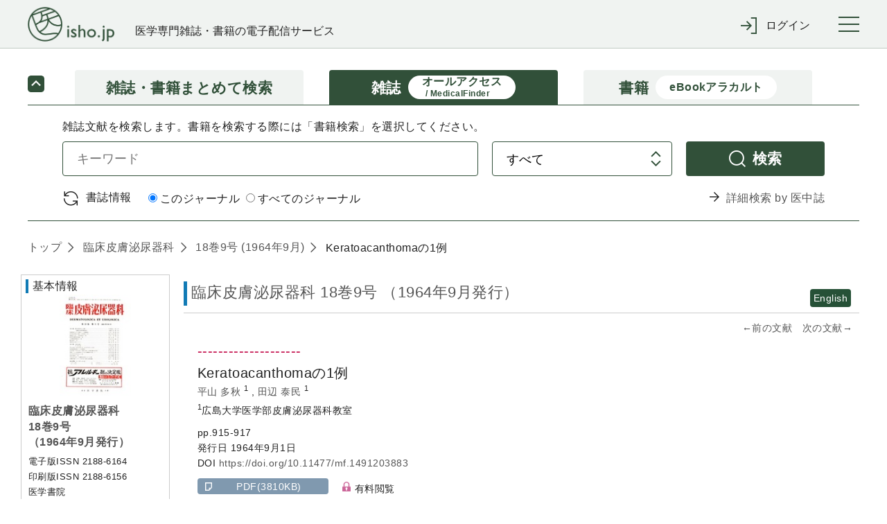

--- FILE ---
content_type: application/javascript;charset=UTF-8
request_url: https://webview.isho.jp/js/front/common/iscroll.js
body_size: 55043
content:
/*! iScroll v5.2.0-snapshot ~ (c) 2008-2017 Matteo Spinelli ~ http://cubiq.org/license */
(function (window, document, Math) {
var rAF = window.requestAnimationFrame	||
	window.webkitRequestAnimationFrame	||
	window.mozRequestAnimationFrame		||
	window.oRequestAnimationFrame		||
	window.msRequestAnimationFrame		||
	function (callback) { window.setTimeout(callback, 1000 / 60); };

var utils = (function () {
	var me = {};

	var _elementStyle = document.createElement('div').style;
	var _vendor = (function () {
		var vendors = ['t', 'webkitT', 'MozT', 'msT', 'OT'],
			transform,
			i = 0,
			l = vendors.length;

		for ( ; i < l; i++ ) {
			transform = vendors[i] + 'ransform';
			if ( transform in _elementStyle ) return vendors[i].substr(0, vendors[i].length-1);
		}

		return false;
	})();

	function _prefixStyle (style) {
		if ( _vendor === false ) return false;
		if ( _vendor === '' ) return style;
		return _vendor + style.charAt(0).toUpperCase() + style.substr(1);
	}

	me.getTime = Date.now || function getTime () { return new Date().getTime(); };

	me.extend = function (target, obj) {
		for ( var i in obj ) {
			target[i] = obj[i];
		}
	};

	me.addEvent = function (el, type, fn, capture) {
		el.addEventListener(type, fn, {passive:false});
	};

	me.removeEvent = function (el, type, fn, capture) {
		el.removeEventListener(type, fn, !!capture);
	};

	me.prefixPointerEvent = function (pointerEvent) {
		return window.MSPointerEvent ?
			'MSPointer' + pointerEvent.charAt(7).toUpperCase() + pointerEvent.substr(8):
			pointerEvent;
	};

	me.momentum = function (current, start, time, lowerMargin, wrapperSize, deceleration) {
		var distance = current - start,
			speed = Math.abs(distance) / time,
			destination,
			duration;

		deceleration = deceleration === undefined ? 0.0006 : deceleration;

		destination = current + ( speed * speed ) / ( 2 * deceleration ) * ( distance < 0 ? -1 : 1 );
		duration = speed / deceleration;

		if ( destination < lowerMargin ) {
			destination = wrapperSize ? lowerMargin - ( wrapperSize / 2.5 * ( speed / 8 ) ) : lowerMargin;
			distance = Math.abs(destination - current);
			duration = distance / speed;
		} else if ( destination > 0 ) {
			destination = wrapperSize ? wrapperSize / 2.5 * ( speed / 8 ) : 0;
			distance = Math.abs(current) + destination;
			duration = distance / speed;
		}

		return {
			destination: Math.round(destination),
			duration: duration
		};
	};

	var _transform = _prefixStyle('transform');

	me.extend(me, {
		hasTransform: _transform !== false,
		hasPerspective: _prefixStyle('perspective') in _elementStyle,
		hasTouch: 'ontouchstart' in window,
		hasPointer: !!(window.PointerEvent || window.MSPointerEvent), // IE10 is prefixed
		hasTransition: _prefixStyle('transition') in _elementStyle
	});

	/*
	This should find all Android browsers lower than build 535.19 (both stock browser and webview)
	- galaxy S2 is ok
    - 2.3.6 : `AppleWebKit/533.1 (KHTML, like Gecko) Version/4.0 Mobile Safari/533.1`
    - 4.0.4 : `AppleWebKit/534.30 (KHTML, like Gecko) Version/4.0 Mobile Safari/534.30`
   - galaxy S3 is badAndroid (stock brower, webview)
     `AppleWebKit/534.30 (KHTML, like Gecko) Version/4.0 Mobile Safari/534.30`
   - galaxy S4 is badAndroid (stock brower, webview)
     `AppleWebKit/534.30 (KHTML, like Gecko) Version/4.0 Mobile Safari/534.30`
   - galaxy S5 is OK
     `AppleWebKit/537.36 (KHTML, like Gecko) Version/4.0 Mobile Safari/537.36 (Chrome/)`
   - galaxy S6 is OK
     `AppleWebKit/537.36 (KHTML, like Gecko) Version/4.0 Mobile Safari/537.36 (Chrome/)`
  */
	me.isBadAndroid = (function() {
		var appVersion = window.navigator.appVersion;
		// Android browser is not a chrome browser.
		if (/Android/.test(appVersion) && !(/Chrome\/\d/.test(appVersion))) {
			var safariVersion = appVersion.match(/Safari\/(\d+.\d)/);
			if(safariVersion && typeof safariVersion === "object" && safariVersion.length >= 2) {
				return parseFloat(safariVersion[1]) < 535.19;
			} else {
				return true;
			}
		} else {
			return false;
		}
	})();

	me.extend(me.style = {}, {
		transform: _transform,
		transitionTimingFunction: _prefixStyle('transitionTimingFunction'),
		transitionDuration: _prefixStyle('transitionDuration'),
		transitionDelay: _prefixStyle('transitionDelay'),
		transformOrigin: _prefixStyle('transformOrigin'),
		touchAction: _prefixStyle('touchAction')
	});

	me.hasClass = function (e, c) {
		var re = new RegExp("(^|\\s)" + c + "(\\s|$)");
		return re.test(e.className);
	};

	me.addClass = function (e, c) {
		if ( me.hasClass(e, c) ) {
			return;
		}

		var newclass = e.className.split(' ');
		newclass.push(c);
		e.className = newclass.join(' ');
	};

	me.removeClass = function (e, c) {
		if ( !me.hasClass(e, c) ) {
			return;
		}

		var re = new RegExp("(^|\\s)" + c + "(\\s|$)", 'g');
		e.className = e.className.replace(re, ' ');
	};

	me.offset = function (el) {
		var left = -el.offsetLeft,
			top = -el.offsetTop;

		// jshint -W084
		while (el = el.offsetParent) {
			left -= el.offsetLeft;
			top -= el.offsetTop;
		}
		// jshint +W084

		return {
			left: left,
			top: top
		};
	};

	me.preventDefaultException = function (el, exceptions) {
		for ( var i in exceptions ) {
			if ( exceptions[i].test(el[i]) ) {
				return true;
			}
		}

		return false;
	};

	me.extend(me.eventType = {}, {
		touchstart: 1,
		touchmove: 1,
		touchend: 1,

		mousedown: 2,
		mousemove: 2,
		mouseup: 2,

		pointerdown: 1,
		pointermove: 1,
		pointerup: 1,

		MSPointerDown: 3,
		MSPointerMove: 3,
		MSPointerUp: 3
	});

	me.extend(me.ease = {}, {
		quadratic: {
			style: 'cubic-bezier(0.25, 0.46, 0.45, 0.94)',
			fn: function (k) {
				return k * ( 2 - k );
			}
		},
		circular: {
			style: 'cubic-bezier(0.1, 0.57, 0.1, 1)',	// Not properly "circular" but this looks better, it should be (0.075, 0.82, 0.165, 1)
			fn: function (k) {
				return Math.sqrt( 1 - ( --k * k ) );
			}
		},
		back: {
			style: 'cubic-bezier(0.175, 0.885, 0.32, 1.275)',
			fn: function (k) {
				var b = 4;
				return ( k = k - 1 ) * k * ( ( b + 1 ) * k + b ) + 1;
			}
		},
		bounce: {
			style: '',
			fn: function (k) {
				if ( ( k /= 1 ) < ( 1 / 2.75 ) ) {
					return 7.5625 * k * k;
				} else if ( k < ( 2 / 2.75 ) ) {
					return 7.5625 * ( k -= ( 1.5 / 2.75 ) ) * k + 0.75;
				} else if ( k < ( 2.5 / 2.75 ) ) {
					return 7.5625 * ( k -= ( 2.25 / 2.75 ) ) * k + 0.9375;
				} else {
					return 7.5625 * ( k -= ( 2.625 / 2.75 ) ) * k + 0.984375;
				}
			}
		},
		elastic: {
			style: '',
			fn: function (k) {
				var f = 0.22,
					e = 0.4;

				if ( k === 0 ) { return 0; }
				if ( k == 1 ) { return 1; }

				return ( e * Math.pow( 2, - 10 * k ) * Math.sin( ( k - f / 4 ) * ( 2 * Math.PI ) / f ) + 1 );
			}
		}
	});

	me.tap = function (e, eventName) {
		var ev = document.createEvent('Event');
		ev.initEvent(eventName, true, true);
		ev.pageX = e.pageX;
		ev.pageY = e.pageY;
		e.target.dispatchEvent(ev);
	};

	me.click = function (e) {
		var target = e.target,
			ev;

		if ( !(/(SELECT|INPUT|TEXTAREA)/i).test(target.tagName) ) {
			// https://developer.mozilla.org/en-US/docs/Web/API/MouseEvent/initMouseEvent
			// initMouseEvent is deprecated.
			ev = document.createEvent(window.MouseEvent ? 'MouseEvents' : 'Event');
			ev.initEvent('click', true, true);
			ev.view = e.view || window;
			ev.detail = 1;
			ev.screenX = target.screenX || 0;
			ev.screenY = target.screenY || 0;
			ev.clientX = target.clientX || 0;
			ev.clientY = target.clientY || 0;
			ev.ctrlKey = !!e.ctrlKey;
			ev.altKey = !!e.altKey;
			ev.shiftKey = !!e.shiftKey;
			ev.metaKey = !!e.metaKey;
			ev.button = 0;
			ev.relatedTarget = null;
			ev._constructed = true;
			target.dispatchEvent(ev);
		}
	};

	me.getTouchAction = function(eventPassthrough, addPinch) {
		var touchAction = 'none';
		if ( eventPassthrough === 'vertical' ) {
			touchAction = 'pan-y';
		} else if (eventPassthrough === 'horizontal' ) {
			touchAction = 'pan-x';
		}
		if (addPinch && touchAction != 'none') {
			// add pinch-zoom support if the browser supports it, but if not (eg. Chrome <55) do nothing
			touchAction += ' pinch-zoom';
		}
		return touchAction;
	};

	me.getRect = function(el) {
		if (el instanceof SVGElement) {
			var rect = el.getBoundingClientRect();
			return {
				top : rect.top,
				left : rect.left,
				width : rect.width,
				height : rect.height
			};
		} else {
			return {
				top : el.offsetTop,
				left : el.offsetLeft,
				width : el.offsetWidth,
				height : el.offsetHeight
			};
		}
	};

	return me;
})();
function IScroll (el, options) {
	this.wrapper = typeof el == 'string' ? document.querySelector(el) : el;
	this.scroller = this.wrapper.children[0];
	this.scrollerStyle = this.scroller.style;		// cache style for better performance

	this.options = {

		resizeScrollbars: true,

		mouseWheelSpeed: 20,

		snapThreshold: 0.334,

// INSERT POINT: OPTIONS
		disablePointer : false,
		disableTouch : false,
		disableMouse : false,
		startX: 0,
		startY: 0,
		scrollY: true,
		directionLockThreshold: 5,
		momentum: true,

		bounce: true,
		bounceTime: 600,
		bounceEasing: '',

		preventDefault: true,
		preventDefaultException: { tagName: /^(INPUT|TEXTAREA|BUTTON|SELECT)$/ },

		HWCompositing: true,
		useTransition: true,
		useTransform: true,
		bindToWrapper: typeof window.onmousedown === "undefined"
	};

	for ( var i in options ) {
		this.options[i] = options[i];
	}

	// Normalize options
	this.translateZ = this.options.HWCompositing && utils.hasPerspective ? ' translateZ(0)' : '';

	this.options.useTransition = utils.hasTransition && this.options.useTransition;
	this.options.useTransform = utils.hasTransform && this.options.useTransform;

	this.options.eventPassthrough = this.options.eventPassthrough === true ? 'vertical' : this.options.eventPassthrough;
	this.options.preventDefault = !this.options.eventPassthrough && this.options.preventDefault;

	// If you want eventPassthrough I have to lock one of the axes
	this.options.scrollY = this.options.eventPassthrough == 'vertical' ? false : this.options.scrollY;
	this.options.scrollX = this.options.eventPassthrough == 'horizontal' ? false : this.options.scrollX;

	// With eventPassthrough we also need lockDirection mechanism
	this.options.freeScroll = this.options.freeScroll && !this.options.eventPassthrough;
	this.options.directionLockThreshold = this.options.eventPassthrough ? 0 : this.options.directionLockThreshold;

	this.options.bounceEasing = typeof this.options.bounceEasing == 'string' ? utils.ease[this.options.bounceEasing] || utils.ease.circular : this.options.bounceEasing;

	this.options.resizePolling = this.options.resizePolling === undefined ? 60 : this.options.resizePolling;

	if ( this.options.tap === true ) {
		this.options.tap = 'tap';
	}

	// https://github.com/cubiq/iscroll/issues/1029
	if (!this.options.useTransition && !this.options.useTransform) {
		if(!(/relative|absolute/i).test(this.scrollerStyle.position)) {
			this.scrollerStyle.position = "relative";
		}
	}

	if ( this.options.shrinkScrollbars == 'scale' ) {
		this.options.useTransition = false;
	}

	this.options.invertWheelDirection = this.options.invertWheelDirection ? -1 : 1;

// INSERT POINT: NORMALIZATION

	// Some defaults
	this.x = 0;
	this.y = 0;
	this.directionX = 0;
	this.directionY = 0;
	this._events = {};

// INSERT POINT: DEFAULTS

	this._init();
	this.refresh();

	this.scrollTo(this.options.startX, this.options.startY);
	this.enable();
}

IScroll.prototype = {
	version: '5.2.0-snapshot',

	_init: function () {
		this._initEvents();

		if ( this.options.scrollbars || this.options.indicators ) {
			this._initIndicators();
		}

		if ( this.options.mouseWheel ) {
			this._initWheel();
		}

		if ( this.options.snap ) {
			this._initSnap();
		}

		if ( this.options.keyBindings ) {
			this._initKeys();
		}

// INSERT POINT: _init

	},

	destroy: function () {
		this._initEvents(true);
		clearTimeout(this.resizeTimeout);
 		this.resizeTimeout = null;
		this._execEvent('destroy');
	},

	_transitionEnd: function (e) {
		if ( e.target != this.scroller || !this.isInTransition ) {
			return;
		}

		this._transitionTime();
		if ( !this.resetPosition(this.options.bounceTime) ) {
			this.isInTransition = false;
			this._execEvent('scrollEnd');
		}
	},

	_start: function (e) {
		// React to left mouse button only
		if ( utils.eventType[e.type] != 1 ) {
		  // for button property
		  // http://unixpapa.com/js/mouse.html
		  var button;
	    if (!e.which) {
	      /* IE case */
	      button = (e.button < 2) ? 0 :
	               ((e.button == 4) ? 1 : 2);
	    } else {
	      /* All others */
	      button = e.button;
	    }
			if ( button !== 0 ) {
				return;
			}
		}

		if ( !this.enabled || (this.initiated && utils.eventType[e.type] !== this.initiated) ) {
			return;
		}

		if ( this.options.preventDefault && !utils.isBadAndroid && !utils.preventDefaultException(e.target, this.options.preventDefaultException) ) {
			//e.preventDefault();
		}

		var point = e.touches ? e.touches[0] : e,
			pos;

		this.initiated	= utils.eventType[e.type];
		this.moved		= false;
		this.distX		= 0;
		this.distY		= 0;
		this.directionX = 0;
		this.directionY = 0;
		this.directionLocked = 0;

		this.startTime = utils.getTime();

		if ( this.options.useTransition && this.isInTransition ) {
			this._transitionTime();
			this.isInTransition = false;
			pos = this.getComputedPosition();
			this._translate(Math.round(pos.x), Math.round(pos.y));
			this._execEvent('scrollEnd');
		} else if ( !this.options.useTransition && this.isAnimating ) {
			this.isAnimating = false;
			this._execEvent('scrollEnd');
		}

		this.startX    = this.x;
		this.startY    = this.y;
		this.absStartX = this.x;
		this.absStartY = this.y;
		this.pointX    = point.pageX;
		this.pointY    = point.pageY;

		this._execEvent('beforeScrollStart');
	},

	_move: function (e) {
		if ( !this.enabled || utils.eventType[e.type] !== this.initiated ) {
			return;
		}

		if ( this.options.preventDefault ) {	// increases performance on Android? TODO: check!
			e.preventDefault();
		}

		var point		= e.touches ? e.touches[0] : e,
			deltaX		= point.pageX - this.pointX,
			deltaY		= point.pageY - this.pointY,
			timestamp	= utils.getTime(),
			newX, newY,
			absDistX, absDistY;

		this.pointX		= point.pageX;
		this.pointY		= point.pageY;

		this.distX		+= deltaX;
		this.distY		+= deltaY;
		absDistX		= Math.abs(this.distX);
		absDistY		= Math.abs(this.distY);

		// We need to move at least 10 pixels for the scrolling to initiate
		if ( timestamp - this.endTime > 300 && (absDistX < 10 && absDistY < 10) ) {
			return;
		}

		// If you are scrolling in one direction lock the other
		if ( !this.directionLocked && !this.options.freeScroll ) {
			if ( absDistX > absDistY + this.options.directionLockThreshold ) {
				this.directionLocked = 'h';		// lock horizontally
			} else if ( absDistY >= absDistX + this.options.directionLockThreshold ) {
				this.directionLocked = 'v';		// lock vertically
			} else {
				this.directionLocked = 'n';		// no lock
			}
		}

		if ( this.directionLocked == 'h' ) {
			if ( this.options.eventPassthrough == 'vertical' ) {
				e.preventDefault();
			} else if ( this.options.eventPassthrough == 'horizontal' ) {
				this.initiated = false;
				return;
			}

			deltaY = 0;
		} else if ( this.directionLocked == 'v' ) {
			if ( this.options.eventPassthrough == 'horizontal' ) {
				e.preventDefault();
			} else if ( this.options.eventPassthrough == 'vertical' ) {
				this.initiated = false;
				return;
			}

			deltaX = 0;
		}

		deltaX = this.hasHorizontalScroll ? deltaX : 0;
		deltaY = this.hasVerticalScroll ? deltaY : 0;

		newX = this.x + deltaX;
		newY = this.y + deltaY;

		// Slow down if outside of the boundaries
		if ( newX > 0 || newX < this.maxScrollX ) {
			newX = this.options.bounce ? this.x + deltaX / 3 : newX > 0 ? 0 : this.maxScrollX;
		}
		if ( newY > 0 || newY < this.maxScrollY ) {
			newY = this.options.bounce ? this.y + deltaY / 3 : newY > 0 ? 0 : this.maxScrollY;
		}

		this.directionX = deltaX > 0 ? -1 : deltaX < 0 ? 1 : 0;
		this.directionY = deltaY > 0 ? -1 : deltaY < 0 ? 1 : 0;

		if ( !this.moved ) {
			this._execEvent('scrollStart');
		}

		this.moved = true;

		this._translate(newX, newY);

/* REPLACE START: _move */

		if ( timestamp - this.startTime > 300 ) {
			this.startTime = timestamp;
			this.startX = this.x;
			this.startY = this.y;
		}

/* REPLACE END: _move */

	},

	_end: function (e) {
		if ( !this.enabled || utils.eventType[e.type] !== this.initiated ) {
			return;
		}

		if ( this.options.preventDefault && !utils.preventDefaultException(e.target, this.options.preventDefaultException) ) {
			//e.preventDefault();
		}

		var point = e.changedTouches ? e.changedTouches[0] : e,
			momentumX,
			momentumY,
			duration = utils.getTime() - this.startTime,
			newX = Math.round(this.x),
			newY = Math.round(this.y),
			distanceX = Math.abs(newX - this.startX),
			distanceY = Math.abs(newY - this.startY),
			time = 0,
			easing = '';

		this.isInTransition = 0;
		this.initiated = 0;
		this.endTime = utils.getTime();

		// reset if we are outside of the boundaries
		if ( this.resetPosition(this.options.bounceTime) ) {
			return;
		}

		this.scrollTo(newX, newY);	// ensures that the last position is rounded

		// we scrolled less than 10 pixels
		if ( !this.moved ) {
			if ( this.options.tap ) {
				utils.tap(e, this.options.tap);
			}

			if ( this.options.click ) {
				utils.click(e);
			}

			this._execEvent('scrollCancel');
			return;
		}

		if ( this._events.flick && duration < 200 && distanceX < 100 && distanceY < 100 ) {
			this._execEvent('flick');
			return;
		}

		// start momentum animation if needed
		if ( this.options.momentum && duration < 300 ) {
			momentumX = this.hasHorizontalScroll ? utils.momentum(this.x, this.startX, duration, this.maxScrollX, this.options.bounce ? this.wrapperWidth : 0, this.options.deceleration) : { destination: newX, duration: 0 };
			momentumY = this.hasVerticalScroll ? utils.momentum(this.y, this.startY, duration, this.maxScrollY, this.options.bounce ? this.wrapperHeight : 0, this.options.deceleration) : { destination: newY, duration: 0 };
			newX = momentumX.destination;
			newY = momentumY.destination;
			time = Math.max(momentumX.duration, momentumY.duration);
			this.isInTransition = 1;
		}


		if ( this.options.snap ) {
			var snap = this._nearestSnap(newX, newY);
			this.currentPage = snap;
			time = this.options.snapSpeed || Math.max(
					Math.max(
						Math.min(Math.abs(newX - snap.x), 1000),
						Math.min(Math.abs(newY - snap.y), 1000)
					), 300);
			newX = snap.x;
			newY = snap.y;

			this.directionX = 0;
			this.directionY = 0;
			easing = this.options.bounceEasing;
		}

// INSERT POINT: _end

		if ( newX != this.x || newY != this.y ) {
			// change easing function when scroller goes out of the boundaries
			if ( newX > 0 || newX < this.maxScrollX || newY > 0 || newY < this.maxScrollY ) {
				easing = utils.ease.quadratic;
			}

			this.scrollTo(newX, newY, time, easing);
			return;
		}

		this._execEvent('scrollEnd');
	},

	_resize: function () {
		var that = this;

		clearTimeout(this.resizeTimeout);

		this.resizeTimeout = setTimeout(function () {
			that.refresh();
		}, this.options.resizePolling);
	},

	resetPosition: function (time) {
		var x = this.x,
			y = this.y;

		time = time || 0;

		if ( !this.hasHorizontalScroll || this.x > 0 ) {
			x = 0;
		} else if ( this.x < this.maxScrollX ) {
			x = this.maxScrollX;
		}

		if ( !this.hasVerticalScroll || this.y > 0 ) {
			y = 0;
		} else if ( this.y < this.maxScrollY ) {
			y = this.maxScrollY;
		}

		if ( x == this.x && y == this.y ) {
			return false;
		}

		this.scrollTo(x, y, time, this.options.bounceEasing);

		return true;
	},

	disable: function () {
		this.enabled = false;
	},

	enable: function () {
		this.enabled = true;
	},

	refresh: function () {
		utils.getRect(this.wrapper);		// Force reflow

		this.wrapperWidth	= this.wrapper.clientWidth;
		this.wrapperHeight	= this.wrapper.clientHeight;

		var rect = utils.getRect(this.scroller);
/* REPLACE START: refresh */

		this.scrollerWidth	= rect.width;
		this.scrollerHeight	= rect.height;

		this.maxScrollX		= this.wrapperWidth - this.scrollerWidth;
		this.maxScrollY		= this.wrapperHeight - this.scrollerHeight;

/* REPLACE END: refresh */

		this.hasHorizontalScroll	= this.options.scrollX && this.maxScrollX < 0;
		this.hasVerticalScroll		= this.options.scrollY && this.maxScrollY < 0;
		
		if ( !this.hasHorizontalScroll ) {
			this.maxScrollX = 0;
			this.scrollerWidth = this.wrapperWidth;
		}

		if ( !this.hasVerticalScroll ) {
			this.maxScrollY = 0;
			this.scrollerHeight = this.wrapperHeight;
		}

		this.endTime = 0;
		this.directionX = 0;
		this.directionY = 0;
		
		if(utils.hasPointer && !this.options.disablePointer) {
			// The wrapper should have `touchAction` property for using pointerEvent.
			this.wrapper.style[utils.style.touchAction] = utils.getTouchAction(this.options.eventPassthrough, true);

			// case. not support 'pinch-zoom'
			// https://github.com/cubiq/iscroll/issues/1118#issuecomment-270057583
			if (!this.wrapper.style[utils.style.touchAction]) {
				this.wrapper.style[utils.style.touchAction] = utils.getTouchAction(this.options.eventPassthrough, false);
			}
		}
		this.wrapperOffset = utils.offset(this.wrapper);

		this._execEvent('refresh');

		this.resetPosition();

// INSERT POINT: _refresh

	},	

	on: function (type, fn) {
		if ( !this._events[type] ) {
			this._events[type] = [];
		}

		this._events[type].push(fn);
	},

	off: function (type, fn) {
		if ( !this._events[type] ) {
			return;
		}

		var index = this._events[type].indexOf(fn);

		if ( index > -1 ) {
			this._events[type].splice(index, 1);
		}
	},

	_execEvent: function (type) {
		if ( !this._events[type] ) {
			return;
		}

		var i = 0,
			l = this._events[type].length;

		if ( !l ) {
			return;
		}

		for ( ; i < l; i++ ) {
			this._events[type][i].apply(this, [].slice.call(arguments, 1));
		}
	},

	scrollBy: function (x, y, time, easing) {
		x = this.x + x;
		y = this.y + y;
		time = time || 0;

		this.scrollTo(x, y, time, easing);
	},

	scrollTo: function (x, y, time, easing) {
		easing = easing || utils.ease.circular;

		this.isInTransition = this.options.useTransition && time > 0;
		var transitionType = this.options.useTransition && easing.style;
		if ( !time || transitionType ) {
				if(transitionType) {
					this._transitionTimingFunction(easing.style);
					this._transitionTime(time);
				}
			this._translate(x, y);
		} else {
			this._animate(x, y, time, easing.fn);
		}
	},

	scrollToElement: function (el, time, offsetX, offsetY, easing) {
		el = el.nodeType ? el : this.scroller.querySelector(el);

		if ( !el ) {
			return;
		}

		var pos = utils.offset(el);

		pos.left -= this.wrapperOffset.left;
		pos.top  -= this.wrapperOffset.top;

		// if offsetX/Y are true we center the element to the screen
		var elRect = utils.getRect(el);
		var wrapperRect = utils.getRect(this.wrapper);
		if ( offsetX === true ) {
			offsetX = Math.round(elRect.width / 2 - wrapperRect.width / 2);
		}
		if ( offsetY === true ) {
			offsetY = Math.round(elRect.height / 2 - wrapperRect.height / 2);
		}

		pos.left -= offsetX || 0;
		pos.top  -= offsetY || 0;

		pos.left = pos.left > 0 ? 0 : pos.left < this.maxScrollX ? this.maxScrollX : pos.left;
		pos.top  = pos.top  > 0 ? 0 : pos.top  < this.maxScrollY ? this.maxScrollY : pos.top;

		time = time === undefined || time === null || time === 'auto' ? Math.max(Math.abs(this.x-pos.left), Math.abs(this.y-pos.top)) : time;

		this.scrollTo(pos.left, pos.top, time, easing);
	},

	_transitionTime: function (time) {
		if (!this.options.useTransition) {
			return;
		}
		time = time || 0;
		var durationProp = utils.style.transitionDuration;
		if(!durationProp) {
			return;
		}

		this.scrollerStyle[durationProp] = time + 'ms';

		if ( !time && utils.isBadAndroid ) {
			this.scrollerStyle[durationProp] = '0.0001ms';
			// remove 0.0001ms
			var self = this;
			rAF(function() {
				if(self.scrollerStyle[durationProp] === '0.0001ms') {
					self.scrollerStyle[durationProp] = '0s';
				}
			});
		}


		if ( this.indicators ) {
			for ( var i = this.indicators.length; i--; ) {
				this.indicators[i].transitionTime(time);
			}
		}


// INSERT POINT: _transitionTime

	},

	_transitionTimingFunction: function (easing) {
		this.scrollerStyle[utils.style.transitionTimingFunction] = easing;


		if ( this.indicators ) {
			for ( var i = this.indicators.length; i--; ) {
				this.indicators[i].transitionTimingFunction(easing);
			}
		}


// INSERT POINT: _transitionTimingFunction

	},

	_translate: function (x, y) {
		if ( this.options.useTransform ) {

/* REPLACE START: _translate */

			this.scrollerStyle[utils.style.transform] = 'translate(' + x + 'px,' + y + 'px)' + this.translateZ;

/* REPLACE END: _translate */

		} else {
			x = Math.round(x);
			y = Math.round(y);
			this.scrollerStyle.left = x + 'px';
			this.scrollerStyle.top = y + 'px';
		}

		this.x = x;
		this.y = y;


	if ( this.indicators ) {
		for ( var i = this.indicators.length; i--; ) {
			this.indicators[i].updatePosition();
		}
	}


// INSERT POINT: _translate

	},

	_initEvents: function (remove) {
		var eventType = remove ? utils.removeEvent : utils.addEvent,
			target = this.options.bindToWrapper ? this.wrapper : window;

		eventType(window, 'orientationchange', this);
		eventType(window, 'resize', this);

		if ( this.options.click ) {
			eventType(this.wrapper, 'click', this, true);
		}

		if ( !this.options.disableMouse ) {
			eventType(this.wrapper, 'mousedown', this);
			eventType(target, 'mousemove', this);
			eventType(target, 'mousecancel', this);
			eventType(target, 'mouseup', this);
		}

		if ( utils.hasPointer && !this.options.disablePointer ) {
			eventType(this.wrapper, utils.prefixPointerEvent('pointerdown'), this);
			eventType(target, utils.prefixPointerEvent('pointermove'), this);
			eventType(target, utils.prefixPointerEvent('pointercancel'), this);
			eventType(target, utils.prefixPointerEvent('pointerup'), this);
		}

		if ( utils.hasTouch && !this.options.disableTouch ) {
			eventType(this.wrapper, 'touchstart', this);
			eventType(target, 'touchmove', this);
			eventType(target, 'touchcancel', this);
			eventType(target, 'touchend', this);
		}

		eventType(this.scroller, 'transitionend', this);
		eventType(this.scroller, 'webkitTransitionEnd', this);
		eventType(this.scroller, 'oTransitionEnd', this);
		eventType(this.scroller, 'MSTransitionEnd', this);
	},

	getComputedPosition: function () {
		var matrix = window.getComputedStyle(this.scroller, null),
			x, y;

		if ( this.options.useTransform ) {
			matrix = matrix[utils.style.transform].split(')')[0].split(', ');
			x = +(matrix[12] || matrix[4]);
			y = +(matrix[13] || matrix[5]);
		} else {
			x = +matrix.left.replace(/[^-\d.]/g, '');
			y = +matrix.top.replace(/[^-\d.]/g, '');
		}

		return { x: x, y: y };
	},
	_initIndicators: function () {
		var interactive = this.options.interactiveScrollbars,
			customStyle = typeof this.options.scrollbars != 'string',
			indicators = [],
			indicator;

		var that = this;

		this.indicators = [];

		if ( this.options.scrollbars ) {
			// Vertical scrollbar
			if ( this.options.scrollY ) {
				indicator = {
					el: createDefaultScrollbar('v', interactive, this.options.scrollbars),
					interactive: interactive,
					defaultScrollbars: true,
					customStyle: customStyle,
					resize: this.options.resizeScrollbars,
					shrink: this.options.shrinkScrollbars,
					fade: this.options.fadeScrollbars,
					listenX: false
				};

				this.wrapper.appendChild(indicator.el);
				indicators.push(indicator);
			}

			// Horizontal scrollbar
			if ( this.options.scrollX ) {
				indicator = {
					el: createDefaultScrollbar('h', interactive, this.options.scrollbars),
					interactive: interactive,
					defaultScrollbars: true,
					customStyle: customStyle,
					resize: this.options.resizeScrollbars,
					shrink: this.options.shrinkScrollbars,
					fade: this.options.fadeScrollbars,
					listenY: false
				};

				this.wrapper.appendChild(indicator.el);
				indicators.push(indicator);
			}
		}

		if ( this.options.indicators ) {
			// TODO: check concat compatibility
			indicators = indicators.concat(this.options.indicators);
		}

		for ( var i = indicators.length; i--; ) {
			this.indicators.push( new Indicator(this, indicators[i]) );
		}

		// TODO: check if we can use array.map (wide compatibility and performance issues)
		function _indicatorsMap (fn) {
			if (that.indicators) {
				for ( var i = that.indicators.length; i--; ) {
					fn.call(that.indicators[i]);
				}
			}
		}

		if ( this.options.fadeScrollbars ) {
			this.on('scrollEnd', function () {
				_indicatorsMap(function () {
					this.fade();
				});
			});

			this.on('scrollCancel', function () {
				_indicatorsMap(function () {
					this.fade();
				});
			});

			this.on('scrollStart', function () {
				_indicatorsMap(function () {
					this.fade(1);
				});
			});

			this.on('beforeScrollStart', function () {
				_indicatorsMap(function () {
					this.fade(1, true);
				});
			});
		}


		this.on('refresh', function () {
			_indicatorsMap(function () {
				this.refresh();
			});
		});

		this.on('destroy', function () {
			_indicatorsMap(function () {
				this.destroy();
			});

			delete this.indicators;
		});
	},

	_initWheel: function () {
		utils.addEvent(this.wrapper, 'wheel', this);
		utils.addEvent(this.wrapper, 'mousewheel', this);
		utils.addEvent(this.wrapper, 'DOMMouseScroll', this);

		this.on('destroy', function () {
			clearTimeout(this.wheelTimeout);
			this.wheelTimeout = null;
			utils.removeEvent(this.wrapper, 'wheel', this);
			utils.removeEvent(this.wrapper, 'mousewheel', this);
			utils.removeEvent(this.wrapper, 'DOMMouseScroll', this);
		});
	},

	_wheel: function (e) {
		if ( !this.enabled ) {
			return;
		}

		e.preventDefault();

		var wheelDeltaX, wheelDeltaY,
			newX, newY,
			that = this;

		if ( this.wheelTimeout === undefined ) {
			that._execEvent('scrollStart');
		}

		// Execute the scrollEnd event after 400ms the wheel stopped scrolling
		clearTimeout(this.wheelTimeout);
		this.wheelTimeout = setTimeout(function () {
			if(!that.options.snap) {
				that._execEvent('scrollEnd');
			}
			that.wheelTimeout = undefined;
		}, 400);

		if ( 'deltaX' in e ) {
			if (e.deltaMode === 1) {
				wheelDeltaX = -e.deltaX * this.options.mouseWheelSpeed;
				wheelDeltaY = -e.deltaY * this.options.mouseWheelSpeed;
			} else {
				wheelDeltaX = -e.deltaX;
				wheelDeltaY = -e.deltaY;
			}
		} else if ( 'wheelDeltaX' in e ) {
			wheelDeltaX = e.wheelDeltaX / 120 * this.options.mouseWheelSpeed;
			wheelDeltaY = e.wheelDeltaY / 120 * this.options.mouseWheelSpeed;
		} else if ( 'wheelDelta' in e ) {
			wheelDeltaX = wheelDeltaY = e.wheelDelta / 120 * this.options.mouseWheelSpeed;
		} else if ( 'detail' in e ) {
			wheelDeltaX = wheelDeltaY = -e.detail / 3 * this.options.mouseWheelSpeed;
		} else {
			return;
		}

		wheelDeltaX *= this.options.invertWheelDirection;
		wheelDeltaY *= this.options.invertWheelDirection;

		if ( !this.hasVerticalScroll ) {
			wheelDeltaX = wheelDeltaY;
			wheelDeltaY = 0;
		}

		if ( this.options.snap ) {
			newX = this.currentPage.pageX;
			newY = this.currentPage.pageY;

			if ( wheelDeltaX > 0 ) {
				newX--;
			} else if ( wheelDeltaX < 0 ) {
				newX++;
			}

			if ( wheelDeltaY > 0 ) {
				newY--;
			} else if ( wheelDeltaY < 0 ) {
				newY++;
			}

			this.goToPage(newX, newY);

			return;
		}

		newX = this.x + Math.round(this.hasHorizontalScroll ? wheelDeltaX : 0);
		newY = this.y + Math.round(this.hasVerticalScroll ? wheelDeltaY : 0);

		this.directionX = wheelDeltaX > 0 ? -1 : wheelDeltaX < 0 ? 1 : 0;
		this.directionY = wheelDeltaY > 0 ? -1 : wheelDeltaY < 0 ? 1 : 0;

		if ( newX > 0 ) {
			newX = 0;
		} else if ( newX < this.maxScrollX ) {
			newX = this.maxScrollX;
		}

		if ( newY > 0 ) {
			newY = 0;
		} else if ( newY < this.maxScrollY ) {
			newY = this.maxScrollY;
		}

		this.scrollTo(newX, newY, 0);

// INSERT POINT: _wheel
	},

	_initSnap: function () {
		this.currentPage = {};

		if ( typeof this.options.snap == 'string' ) {
			this.options.snap = this.scroller.querySelectorAll(this.options.snap);
		}

		this.on('refresh', function () {
			var i = 0, l,
				m = 0, n,
				cx, cy,
				x = 0, y,
				stepX = this.options.snapStepX || this.wrapperWidth,
				stepY = this.options.snapStepY || this.wrapperHeight,
				el,
				rect;

			this.pages = [];

			if ( !this.wrapperWidth || !this.wrapperHeight || !this.scrollerWidth || !this.scrollerHeight ) {
				return;
			}

			if ( this.options.snap === true ) {
				cx = Math.round( stepX / 2 );
				cy = Math.round( stepY / 2 );

				while ( x > -this.scrollerWidth ) {
					this.pages[i] = [];
					l = 0;
					y = 0;

					while ( y > -this.scrollerHeight ) {
						this.pages[i][l] = {
							x: Math.max(x, this.maxScrollX),
							y: Math.max(y, this.maxScrollY),
							width: stepX,
							height: stepY,
							cx: x - cx,
							cy: y - cy
						};

						y -= stepY;
						l++;
					}

					x -= stepX;
					i++;
				}
			} else {
				el = this.options.snap;
				l = el.length;
				n = -1;

				for ( ; i < l; i++ ) {
					rect = utils.getRect(el[i]);
					if ( i === 0 || rect.left <= utils.getRect(el[i-1]).left ) {
						m = 0;
						n++;
					}

					if ( !this.pages[m] ) {
						this.pages[m] = [];
					}

					x = Math.max(-rect.left, this.maxScrollX);
					y = Math.max(-rect.top, this.maxScrollY);
					cx = x - Math.round(rect.width / 2);
					cy = y - Math.round(rect.height / 2);

					this.pages[m][n] = {
						x: x,
						y: y,
						width: rect.width,
						height: rect.height,
						cx: cx,
						cy: cy
					};

					if ( x > this.maxScrollX ) {
						m++;
					}
				}
			}

			this.goToPage(this.currentPage.pageX || 0, this.currentPage.pageY || 0, 0);

			// Update snap threshold if needed
			if ( this.options.snapThreshold % 1 === 0 ) {
				this.snapThresholdX = this.options.snapThreshold;
				this.snapThresholdY = this.options.snapThreshold;
			} else {
				this.snapThresholdX = Math.round(this.pages[this.currentPage.pageX][this.currentPage.pageY].width * this.options.snapThreshold);
				this.snapThresholdY = Math.round(this.pages[this.currentPage.pageX][this.currentPage.pageY].height * this.options.snapThreshold);
			}
		});

		this.on('flick', function () {
			var time = this.options.snapSpeed || Math.max(
					Math.max(
						Math.min(Math.abs(this.x - this.startX), 1000),
						Math.min(Math.abs(this.y - this.startY), 1000)
					), 300);

			this.goToPage(
				this.currentPage.pageX + this.directionX,
				this.currentPage.pageY + this.directionY,
				time
			);
		});
	},

	_nearestSnap: function (x, y) {
		if ( !this.pages.length ) {
			return { x: 0, y: 0, pageX: 0, pageY: 0 };
		}

		var i = 0,
			l = this.pages.length,
			m = 0;

		// Check if we exceeded the snap threshold
		if ( Math.abs(x - this.absStartX) < this.snapThresholdX &&
			Math.abs(y - this.absStartY) < this.snapThresholdY ) {
			return this.currentPage;
		}

		if ( x > 0 ) {
			x = 0;
		} else if ( x < this.maxScrollX ) {
			x = this.maxScrollX;
		}

		if ( y > 0 ) {
			y = 0;
		} else if ( y < this.maxScrollY ) {
			y = this.maxScrollY;
		}

		for ( ; i < l; i++ ) {
			if ( x >= this.pages[i][0].cx ) {
				x = this.pages[i][0].x;
				break;
			}
		}

		l = this.pages[i].length;

		for ( ; m < l; m++ ) {
			if ( y >= this.pages[0][m].cy ) {
				y = this.pages[0][m].y;
				break;
			}
		}

		if ( i == this.currentPage.pageX ) {
			i += this.directionX;

			if ( i < 0 ) {
				i = 0;
			} else if ( i >= this.pages.length ) {
				i = this.pages.length - 1;
			}

			x = this.pages[i][0].x;
		}

		if ( m == this.currentPage.pageY ) {
			m += this.directionY;

			if ( m < 0 ) {
				m = 0;
			} else if ( m >= this.pages[0].length ) {
				m = this.pages[0].length - 1;
			}

			y = this.pages[0][m].y;
		}

		return {
			x: x,
			y: y,
			pageX: i,
			pageY: m
		};
	},

	goToPage: function (x, y, time, easing) {
		easing = easing || this.options.bounceEasing;

		if ( x >= this.pages.length ) {
			x = this.pages.length - 1;
		} else if ( x < 0 ) {
			x = 0;
		}

		if ( y >= this.pages[x].length ) {
			y = this.pages[x].length - 1;
		} else if ( y < 0 ) {
			y = 0;
		}

		var posX = this.pages[x][y].x,
			posY = this.pages[x][y].y;

		time = time === undefined ? this.options.snapSpeed || Math.max(
			Math.max(
				Math.min(Math.abs(posX - this.x), 1000),
				Math.min(Math.abs(posY - this.y), 1000)
			), 300) : time;

		this.currentPage = {
			x: posX,
			y: posY,
			pageX: x,
			pageY: y
		};

		this.scrollTo(posX, posY, time, easing);
	},

	next: function (time, easing) {
		var x = this.currentPage.pageX,
			y = this.currentPage.pageY;

		x++;

		if ( x >= this.pages.length && this.hasVerticalScroll ) {
			x = 0;
			y++;
		}

		this.goToPage(x, y, time, easing);
	},

	prev: function (time, easing) {
		var x = this.currentPage.pageX,
			y = this.currentPage.pageY;

		x--;

		if ( x < 0 && this.hasVerticalScroll ) {
			x = 0;
			y--;
		}

		this.goToPage(x, y, time, easing);
	},

	_initKeys: function (e) {
		// default key bindings
		var keys = {
			pageUp: 33,
			pageDown: 34,
			end: 35,
			home: 36,
			left: 37,
			up: 38,
			right: 39,
			down: 40
		};
		var i;

		// if you give me characters I give you keycode
		if ( typeof this.options.keyBindings == 'object' ) {
			for ( i in this.options.keyBindings ) {
				if ( typeof this.options.keyBindings[i] == 'string' ) {
					this.options.keyBindings[i] = this.options.keyBindings[i].toUpperCase().charCodeAt(0);
				}
			}
		} else {
			this.options.keyBindings = {};
		}

		for ( i in keys ) {
			this.options.keyBindings[i] = this.options.keyBindings[i] || keys[i];
		}

		utils.addEvent(window, 'keydown', this);

		this.on('destroy', function () {
			utils.removeEvent(window, 'keydown', this);
		});
	},

	_key: function (e) {
		if ( !this.enabled ) {
			return;
		}

		var snap = this.options.snap,	// we are using this alot, better to cache it
			newX = snap ? this.currentPage.pageX : this.x,
			newY = snap ? this.currentPage.pageY : this.y,
			now = utils.getTime(),
			prevTime = this.keyTime || 0,
			acceleration = 0.250,
			pos;

		if ( this.options.useTransition && this.isInTransition ) {
			pos = this.getComputedPosition();

			this._translate(Math.round(pos.x), Math.round(pos.y));
			this.isInTransition = false;
		}

		this.keyAcceleration = now - prevTime < 200 ? Math.min(this.keyAcceleration + acceleration, 50) : 0;

		switch ( e.keyCode ) {
			case this.options.keyBindings.pageUp:
				if ( this.hasHorizontalScroll && !this.hasVerticalScroll ) {
					newX += snap ? 1 : this.wrapperWidth;
				} else {
					newY += snap ? 1 : this.wrapperHeight;
				}
				break;
			case this.options.keyBindings.pageDown:
				if ( this.hasHorizontalScroll && !this.hasVerticalScroll ) {
					newX -= snap ? 1 : this.wrapperWidth;
				} else {
					newY -= snap ? 1 : this.wrapperHeight;
				}
				break;
			case this.options.keyBindings.end:
				newX = snap ? this.pages.length-1 : this.maxScrollX;
				newY = snap ? this.pages[0].length-1 : this.maxScrollY;
				break;
			case this.options.keyBindings.home:
				newX = 0;
				newY = 0;
				break;
			case this.options.keyBindings.left:
				newX += snap ? -1 : 5 + this.keyAcceleration>>0;
				break;
			case this.options.keyBindings.up:
				newY += snap ? 1 : 5 + this.keyAcceleration>>0;
				break;
			case this.options.keyBindings.right:
				newX -= snap ? -1 : 5 + this.keyAcceleration>>0;
				break;
			case this.options.keyBindings.down:
				newY -= snap ? 1 : 5 + this.keyAcceleration>>0;
				break;
			default:
				return;
		}

		if ( snap ) {
			this.goToPage(newX, newY);
			return;
		}

		if ( newX > 0 ) {
			newX = 0;
			this.keyAcceleration = 0;
		} else if ( newX < this.maxScrollX ) {
			newX = this.maxScrollX;
			this.keyAcceleration = 0;
		}

		if ( newY > 0 ) {
			newY = 0;
			this.keyAcceleration = 0;
		} else if ( newY < this.maxScrollY ) {
			newY = this.maxScrollY;
			this.keyAcceleration = 0;
		}

		this.scrollTo(newX, newY, 0);

		this.keyTime = now;
	},

	_animate: function (destX, destY, duration, easingFn) {
		var that = this,
			startX = this.x,
			startY = this.y,
			startTime = utils.getTime(),
			destTime = startTime + duration;

		function step () {
			var now = utils.getTime(),
				newX, newY,
				easing;

			if ( now >= destTime ) {
				that.isAnimating = false;
				that._translate(destX, destY);

				if ( !that.resetPosition(that.options.bounceTime) ) {
					that._execEvent('scrollEnd');
				}

				return;
			}

			now = ( now - startTime ) / duration;
			easing = easingFn(now);
			newX = ( destX - startX ) * easing + startX;
			newY = ( destY - startY ) * easing + startY;
			that._translate(newX, newY);

			if ( that.isAnimating ) {
				rAF(step);
			}
		}

		this.isAnimating = true;
		step();
	},
	handleEvent: function (e) {
		switch ( e.type ) {
			case 'touchstart':
			case 'pointerdown':
			case 'MSPointerDown':
			case 'mousedown':
				this._start(e);
				break;
			case 'touchmove':
			case 'pointermove':
			case 'MSPointerMove':
			case 'mousemove':
				this._move(e);
				break;
			case 'touchend':
			case 'pointerup':
			case 'MSPointerUp':
			case 'mouseup':
			case 'touchcancel':
			case 'pointercancel':
			case 'MSPointerCancel':
			case 'mousecancel':
				this._end(e);
				break;
			case 'orientationchange':
			case 'resize':
				this._resize();
				break;
			case 'transitionend':
			case 'webkitTransitionEnd':
			case 'oTransitionEnd':
			case 'MSTransitionEnd':
				this._transitionEnd(e);
				break;
			case 'wheel':
			case 'DOMMouseScroll':
			case 'mousewheel':
				this._wheel(e);
				break;
			case 'keydown':
				this._key(e);
				break;
			case 'click':
				if ( this.enabled && !e._constructed ) {
					e.preventDefault();
					e.stopPropagation();
				}
				break;
		}
	}
};
function createDefaultScrollbar (direction, interactive, type) {
	var scrollbar = document.createElement('div'),
		indicator = document.createElement('div');

	if ( type === true ) {
		scrollbar.style.cssText = 'position:absolute;z-index:9999';
		indicator.style.cssText = '-webkit-box-sizing:border-box;-moz-box-sizing:border-box;box-sizing:border-box;position:absolute;background:rgba(0,0,0,0.5);border:1px solid rgba(255,255,255,0.9);border-radius:3px';
	}

	indicator.className = 'iScrollIndicator';

	if ( direction == 'h' ) {
		if ( type === true ) {
			scrollbar.style.cssText += ';height:7px;left:2px;right:2px;bottom:0';
			indicator.style.height = '100%';
		}
		scrollbar.className = 'iScrollHorizontalScrollbar';
	} else {
		if ( type === true ) {
			scrollbar.style.cssText += ';width:7px;bottom:2px;top:2px;right:1px';
			indicator.style.width = '100%';
		}
		scrollbar.className = 'iScrollVerticalScrollbar';
	}

	scrollbar.style.cssText += ';overflow:hidden';

	if ( !interactive ) {
		scrollbar.style.pointerEvents = 'none';
	}

	scrollbar.appendChild(indicator);

	return scrollbar;
}

function Indicator (scroller, options) {
	this.wrapper = typeof options.el == 'string' ? document.querySelector(options.el) : options.el;
	this.wrapperStyle = this.wrapper.style;
	this.indicator = this.wrapper.children[0];
	this.indicatorStyle = this.indicator.style;
	this.scroller = scroller;

	this.options = {
		listenX: true,
		listenY: true,
		interactive: false,
		resize: true,
		defaultScrollbars: false,
		shrink: false,
		fade: false,
		speedRatioX: 0,
		speedRatioY: 0
	};

	for ( var i in options ) {
		this.options[i] = options[i];
	}

	this.sizeRatioX = 1;
	this.sizeRatioY = 1;
	this.maxPosX = 0;
	this.maxPosY = 0;

	if ( this.options.interactive ) {
		if ( !this.options.disableTouch ) {
			utils.addEvent(this.indicator, 'touchstart', this);
			utils.addEvent(window, 'touchend', this);
		}
		if ( !this.options.disablePointer ) {
			utils.addEvent(this.indicator, utils.prefixPointerEvent('pointerdown'), this);
			utils.addEvent(window, utils.prefixPointerEvent('pointerup'), this);
		}
		if ( !this.options.disableMouse ) {
			utils.addEvent(this.indicator, 'mousedown', this);
			utils.addEvent(window, 'mouseup', this);
		}
	}

	if ( this.options.fade ) {
		this.wrapperStyle[utils.style.transform] = this.scroller.translateZ;
		var durationProp = utils.style.transitionDuration;
		if(!durationProp) {
			return;
		}
		this.wrapperStyle[durationProp] = utils.isBadAndroid ? '0.0001ms' : '0ms';
		// remove 0.0001ms
		var self = this;
		if(utils.isBadAndroid) {
			rAF(function() {
				if(self.wrapperStyle[durationProp] === '0.0001ms') {
					self.wrapperStyle[durationProp] = '0s';
				}
			});
		}
		this.wrapperStyle.opacity = '0';
	}
}

Indicator.prototype = {
	handleEvent: function (e) {
		switch ( e.type ) {
			case 'touchstart':
			case 'pointerdown':
			case 'MSPointerDown':
			case 'mousedown':
				this._start(e);
				break;
			case 'touchmove':
			case 'pointermove':
			case 'MSPointerMove':
			case 'mousemove':
				this._move(e);
				break;
			case 'touchend':
			case 'pointerup':
			case 'MSPointerUp':
			case 'mouseup':
			case 'touchcancel':
			case 'pointercancel':
			case 'MSPointerCancel':
			case 'mousecancel':
				this._end(e);
				break;
		}
	},

	destroy: function () {
		if ( this.options.fadeScrollbars ) {
			clearTimeout(this.fadeTimeout);
			this.fadeTimeout = null;
		}
		if ( this.options.interactive ) {
			utils.removeEvent(this.indicator, 'touchstart', this);
			utils.removeEvent(this.indicator, utils.prefixPointerEvent('pointerdown'), this);
			utils.removeEvent(this.indicator, 'mousedown', this);

			utils.removeEvent(window, 'touchmove', this);
			utils.removeEvent(window, utils.prefixPointerEvent('pointermove'), this);
			utils.removeEvent(window, 'mousemove', this);

			utils.removeEvent(window, 'touchend', this);
			utils.removeEvent(window, utils.prefixPointerEvent('pointerup'), this);
			utils.removeEvent(window, 'mouseup', this);
		}

		if ( this.options.defaultScrollbars && this.wrapper.parentNode ) {
			this.wrapper.parentNode.removeChild(this.wrapper);
		}
	},

	_start: function (e) {
		var point = e.touches ? e.touches[0] : e;

		e.preventDefault();
		e.stopPropagation();

		this.transitionTime();

		this.initiated = true;
		this.moved = false;
		this.lastPointX	= point.pageX;
		this.lastPointY	= point.pageY;

		this.startTime	= utils.getTime();

		if ( !this.options.disableTouch ) {
			utils.addEvent(window, 'touchmove', this);
		}
		if ( !this.options.disablePointer ) {
			utils.addEvent(window, utils.prefixPointerEvent('pointermove'), this);
		}
		if ( !this.options.disableMouse ) {
			utils.addEvent(window, 'mousemove', this);
		}

		this.scroller._execEvent('beforeScrollStart');
	},

	_move: function (e) {
		var point = e.touches ? e.touches[0] : e,
			deltaX, deltaY,
			newX, newY,
			timestamp = utils.getTime();

		if ( !this.moved ) {
			this.scroller._execEvent('scrollStart');
		}

		this.moved = true;

		deltaX = point.pageX - this.lastPointX;
		this.lastPointX = point.pageX;

		deltaY = point.pageY - this.lastPointY;
		this.lastPointY = point.pageY;

		newX = this.x + deltaX;
		newY = this.y + deltaY;

		this._pos(newX, newY);

// INSERT POINT: indicator._move

		e.preventDefault();
		e.stopPropagation();
	},

	_end: function (e) {
		if ( !this.initiated ) {
			return;
		}

		this.initiated = false;

		e.preventDefault();
		e.stopPropagation();

		utils.removeEvent(window, 'touchmove', this);
		utils.removeEvent(window, utils.prefixPointerEvent('pointermove'), this);
		utils.removeEvent(window, 'mousemove', this);

		if ( this.scroller.options.snap ) {
			var snap = this.scroller._nearestSnap(this.scroller.x, this.scroller.y);

			var time = this.options.snapSpeed || Math.max(
					Math.max(
						Math.min(Math.abs(this.scroller.x - snap.x), 1000),
						Math.min(Math.abs(this.scroller.y - snap.y), 1000)
					), 300);

			if ( this.scroller.x != snap.x || this.scroller.y != snap.y ) {
				this.scroller.directionX = 0;
				this.scroller.directionY = 0;
				this.scroller.currentPage = snap;
				this.scroller.scrollTo(snap.x, snap.y, time, this.scroller.options.bounceEasing);
			}
		}

		if ( this.moved ) {
			this.scroller._execEvent('scrollEnd');
		}
	},

	transitionTime: function (time) {
		time = time || 0;
		var durationProp = utils.style.transitionDuration;
		if(!durationProp) {
			return;
		}

		this.indicatorStyle[durationProp] = time + 'ms';

		if ( !time && utils.isBadAndroid ) {
			this.indicatorStyle[durationProp] = '0.0001ms';
			// remove 0.0001ms
			var self = this;
			rAF(function() {
				if(self.indicatorStyle[durationProp] === '0.0001ms') {
					self.indicatorStyle[durationProp] = '0s';
				}
			});
		}
	},

	transitionTimingFunction: function (easing) {
		this.indicatorStyle[utils.style.transitionTimingFunction] = easing;
	},

	refresh: function () {
		this.transitionTime();

		if ( this.options.listenX && !this.options.listenY ) {
			this.indicatorStyle.display = this.scroller.hasHorizontalScroll ? 'block' : 'none';
		} else if ( this.options.listenY && !this.options.listenX ) {
			this.indicatorStyle.display = this.scroller.hasVerticalScroll ? 'block' : 'none';
		} else {
			this.indicatorStyle.display = this.scroller.hasHorizontalScroll || this.scroller.hasVerticalScroll ? 'block' : 'none';
		}

		if ( this.scroller.hasHorizontalScroll && this.scroller.hasVerticalScroll ) {
			utils.addClass(this.wrapper, 'iScrollBothScrollbars');
			utils.removeClass(this.wrapper, 'iScrollLoneScrollbar');

			if ( this.options.defaultScrollbars && this.options.customStyle ) {
				if ( this.options.listenX ) {
					this.wrapper.style.right = '8px';
				} else {
					this.wrapper.style.bottom = '8px';
				}
			}
		} else {
			utils.removeClass(this.wrapper, 'iScrollBothScrollbars');
			utils.addClass(this.wrapper, 'iScrollLoneScrollbar');

			if ( this.options.defaultScrollbars && this.options.customStyle ) {
				if ( this.options.listenX ) {
					this.wrapper.style.right = '2px';
				} else {
					this.wrapper.style.bottom = '2px';
				}
			}
		}

		utils.getRect(this.wrapper);	// force refresh

		if ( this.options.listenX ) {
			this.wrapperWidth = this.wrapper.clientWidth;
			if ( this.options.resize ) {
				this.indicatorWidth = Math.max(Math.round(this.wrapperWidth * this.wrapperWidth / (this.scroller.scrollerWidth || this.wrapperWidth || 1)), 8);
				this.indicatorStyle.width = this.indicatorWidth + 'px';
			} else {
				this.indicatorWidth = this.indicator.clientWidth;
			}

			this.maxPosX = this.wrapperWidth - this.indicatorWidth;

			if ( this.options.shrink == 'clip' ) {
				this.minBoundaryX = -this.indicatorWidth + 8;
				this.maxBoundaryX = this.wrapperWidth - 8;
			} else {
				this.minBoundaryX = 0;
				this.maxBoundaryX = this.maxPosX;
			}

			this.sizeRatioX = this.options.speedRatioX || (this.scroller.maxScrollX && (this.maxPosX / this.scroller.maxScrollX));
		}

		if ( this.options.listenY ) {
			this.wrapperHeight = this.wrapper.clientHeight;
			if ( this.options.resize ) {
				this.indicatorHeight = Math.max(Math.round(this.wrapperHeight * this.wrapperHeight / (this.scroller.scrollerHeight || this.wrapperHeight || 1)), 8);
				this.indicatorStyle.height = this.indicatorHeight + 'px';
			} else {
				this.indicatorHeight = this.indicator.clientHeight;
			}

			this.maxPosY = this.wrapperHeight - this.indicatorHeight;

			if ( this.options.shrink == 'clip' ) {
				this.minBoundaryY = -this.indicatorHeight + 8;
				this.maxBoundaryY = this.wrapperHeight - 8;
			} else {
				this.minBoundaryY = 0;
				this.maxBoundaryY = this.maxPosY;
			}

			this.maxPosY = this.wrapperHeight - this.indicatorHeight;
			this.sizeRatioY = this.options.speedRatioY || (this.scroller.maxScrollY && (this.maxPosY / this.scroller.maxScrollY));
		}

		this.updatePosition();
	},

	updatePosition: function () {
		var x = this.options.listenX && Math.round(this.sizeRatioX * this.scroller.x) || 0,
			y = this.options.listenY && Math.round(this.sizeRatioY * this.scroller.y) || 0;

		if ( !this.options.ignoreBoundaries ) {
			if ( x < this.minBoundaryX ) {
				if ( this.options.shrink == 'scale' ) {
					this.width = Math.max(this.indicatorWidth + x, 8);
					this.indicatorStyle.width = this.width + 'px';
				}
				x = this.minBoundaryX;
			} else if ( x > this.maxBoundaryX ) {
				if ( this.options.shrink == 'scale' ) {
					this.width = Math.max(this.indicatorWidth - (x - this.maxPosX), 8);
					this.indicatorStyle.width = this.width + 'px';
					x = this.maxPosX + this.indicatorWidth - this.width;
				} else {
					x = this.maxBoundaryX;
				}
			} else if ( this.options.shrink == 'scale' && this.width != this.indicatorWidth ) {
				this.width = this.indicatorWidth;
				this.indicatorStyle.width = this.width + 'px';
			}

			if ( y < this.minBoundaryY ) {
				if ( this.options.shrink == 'scale' ) {
					this.height = Math.max(this.indicatorHeight + y * 3, 8);
					this.indicatorStyle.height = this.height + 'px';
				}
				y = this.minBoundaryY;
			} else if ( y > this.maxBoundaryY ) {
				if ( this.options.shrink == 'scale' ) {
					this.height = Math.max(this.indicatorHeight - (y - this.maxPosY) * 3, 8);
					this.indicatorStyle.height = this.height + 'px';
					y = this.maxPosY + this.indicatorHeight - this.height;
				} else {
					y = this.maxBoundaryY;
				}
			} else if ( this.options.shrink == 'scale' && this.height != this.indicatorHeight ) {
				this.height = this.indicatorHeight;
				this.indicatorStyle.height = this.height + 'px';
			}
		}

		this.x = x;
		this.y = y;

		if ( this.scroller.options.useTransform ) {
			this.indicatorStyle[utils.style.transform] = 'translate(' + x + 'px,' + y + 'px)' + this.scroller.translateZ;
		} else {
			this.indicatorStyle.left = x + 'px';
			this.indicatorStyle.top = y + 'px';
		}
	},

	_pos: function (x, y) {
		if ( x < 0 ) {
			x = 0;
		} else if ( x > this.maxPosX ) {
			x = this.maxPosX;
		}

		if ( y < 0 ) {
			y = 0;
		} else if ( y > this.maxPosY ) {
			y = this.maxPosY;
		}

		x = this.options.listenX ? Math.round(x / this.sizeRatioX) : this.scroller.x;
		y = this.options.listenY ? Math.round(y / this.sizeRatioY) : this.scroller.y;

		this.scroller.scrollTo(x, y);
	},

	fade: function (val, hold) {
		if ( hold && !this.visible ) {
			return;
		}

		clearTimeout(this.fadeTimeout);
		this.fadeTimeout = null;

		var time = val ? 250 : 500,
			delay = val ? 0 : 300;

		val = val ? '1' : '0';

		this.wrapperStyle[utils.style.transitionDuration] = time + 'ms';

		this.fadeTimeout = setTimeout((function (val) {
			this.wrapperStyle.opacity = val;
			this.visible = +val;
		}).bind(this, val), delay);
	}
};

IScroll.utils = utils;

if ( typeof module != 'undefined' && module.exports ) {
	module.exports = IScroll;
} else if ( typeof define == 'function' && define.amd ) {
        define( function () { return IScroll; } );
} else {
	window.IScroll = IScroll;
}

})(window, document, Math);
